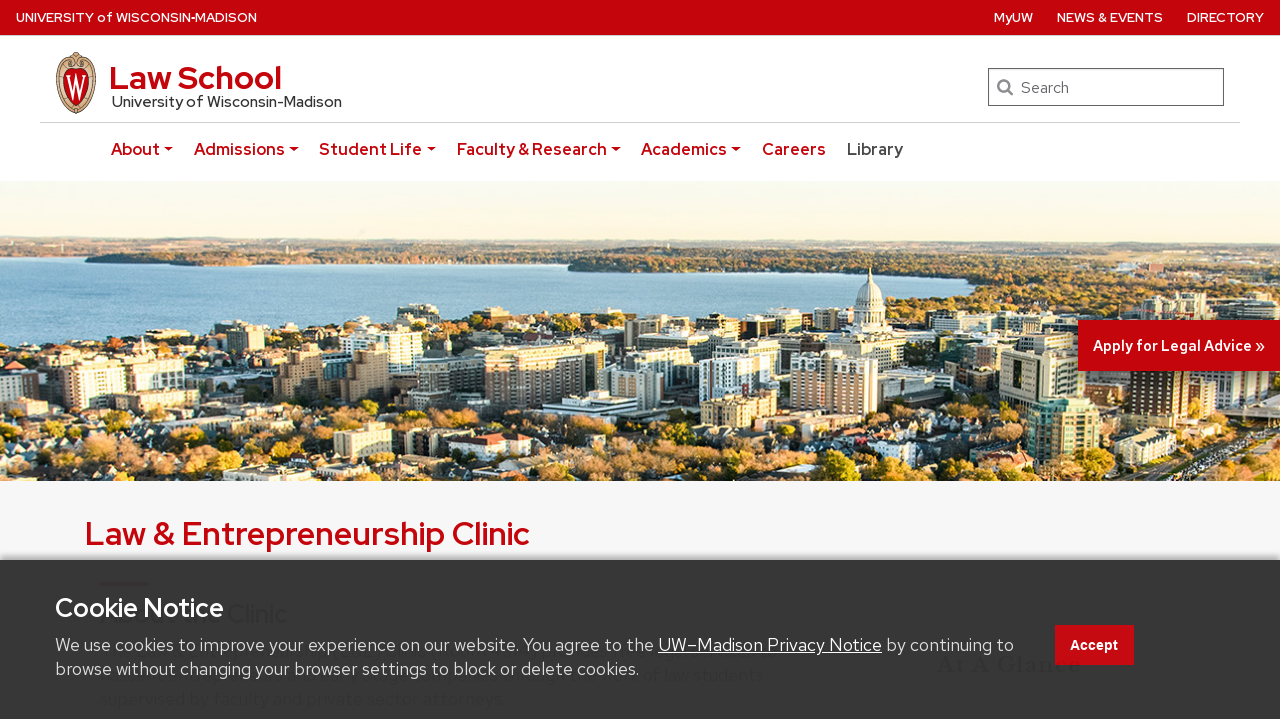

--- FILE ---
content_type: text/html; charset=UTF-8
request_url: https://law.wisc.edu/uwle/
body_size: 19073
content:
<!DOCTYPE html>
<html lang="en">

<head>
  <meta charset="utf-8">
  <meta name="viewport" content="width=device-width, initial-scale=1, shrink-to-fit=no">
  <meta name="author" content="University of Wisconsin Law School">

  <!-- OG Markup -->
  <meta property="og:image" content="/templates/media/20161017_law_27.jpg">
  <meta property="og:image:alt" content="UW Law School sign outside of the law school building">

  <!-- Preconnects -->
  <link rel="preconnect" href="https://cdn.jsdelivr.net" />
  <link rel="preconnect" href="https://ajax.googleapis.com" />
  <link rel="preconnect" href="https://fonts.gstatic.com" crossorigin />
  <link rel="preconnect" href="https://fonts.googleapis.com" />
  <link rel="preconnect" href="https://www.googletagmanager.com" />
  <link rel="preconnect" href="https://www.google-analytics.com" />
  <link rel="preconnect" href="https://www.trumba.com" />

  <!-- Twitter Meta Markup -->
  <meta name="twitter:card" content="summary_large_image">
  <meta name="twitter:creator" content="@WisconsinLaw">
  <meta name="twitter:site" content="@WisconsinLaw">

  <!-- Favicon -->
  <link rel="icon" href="/favicon.ico">

  
  <title>Law & Entrepreneurship Clinic |  University of Wisconsin Law School</title>

  <!-- Bootstrap core CSS -->
  <link
    rel="stylesheet"
    href="https://cdn.jsdelivr.net/npm/bootstrap@4.6.2/dist/css/bootstrap.min.css"
    integrity="sha384-xOolHFLEh07PJGoPkLv1IbcEPTNtaed2xpHsD9ESMhqIYd0nLMwNLD69Npy4HI+N"
    crossorigin="anonymous" />

  <!-- UW Fonts and Styles -->
  <link
    rel="stylesheet"
    id="uwmadison-fonts-css"
    href="/templates/styles/uw-rh.css"
    type="text/css"
    media="all" />
  <link
    rel="stylesheet"
    id="uwmadison-font-LB-css"
    href="/templates/styles/uw-libre-baskerville.css"
    type="text/css"
    media="all" />
  <link
    rel="stylesheet"
    id="uwmadison-style-css"
    href="/templates/styles/uw-main-redhat.css"
    type="text/css"
    media="all" />

  <!-- Icons -->
  <link href="https://fonts.googleapis.com/icon?family=Material+Icons" rel="stylesheet">

  <!-- JQuery -->
  <link 
    rel="stylesheet" 
    href="https://ajax.googleapis.com/ajax/libs/jqueryui/1.14.1/themes/smoothness/jquery-ui.css" />
  <script 
    src="https://ajax.googleapis.com/ajax/libs/jquery/3.7.1/jquery.min.js" 
    crossorigin="anonymous">
  </script>
  <script 
    src="https://ajax.googleapis.com/ajax/libs/jqueryui/1.14.1/jquery-ui.min.js">
  </script>

  <!-- Bootstrap core JavaScript -->
  <script
    async 
    src="https://cdnjs.cloudflare.com/ajax/libs/tether/1.4.0/js/tether.min.js"
    integrity="sha384-DztdAPBWPRXSA/3eYEEUWrWCy7G5KFbe8fFjk5JAIxUYHKkDx6Qin1DkWx51bBrb"
    crossorigin="anonymous">
  </script>
  <script
    async 
    src="https://cdn.jsdelivr.net/npm/popper.js@1.16.1/dist/umd/popper.min.js"
    integrity="sha384-9/reFTGAW83EW2RDu2S0VKaIzap3H66lZH81PoYlFhbGU+6BZp6G7niu735Sk7lN"
    crossorigin="anonymous">
  </script>
  <script
    async 
    src="https://cdn.jsdelivr.net/npm/bootstrap@4.6.2/dist/js/bootstrap.min.js"
    integrity="sha384-+sLIOodYLS7CIrQpBjl+C7nPvqq+FbNUBDunl/OZv93DB7Ln/533i8e/mZXLi/P+"
    crossorigin="anonymous">
  </script>
  
  <!-- LawCMS Helpers -->
  <script 
    src="/js/lawcms_helpers.js?v=1">
  </script>  
  
  <!-- Trumba Spuds -->
  <script 
    type="text/javascript" 
    src="https://www.trumba.com/scripts/spuds.js">
  </script>  

  <!-- Cookie Notice Script -->
  <script 
    defer 
    src="https://law.wisc.edu/templates/js/cookie-notice.js">
  </script>

  <!-- Custom styles for this template -->
  <link
    rel="stylesheet"
    href="/templates/styles/bootstrap-redhat.css" />
  <link
    media="print"
    rel="stylesheet"
    href="/templates/styles/print.css" />

      <!-- Google Analytics GA4 -->
    <!-- Google tag (gtag.js) -->
    <script async src="https://www.googletagmanager.com/gtag/js?id=G-7EMW9N15K9"></script>
    <script>
      window.dataLayer = window.dataLayer || [];

      function gtag() {
        dataLayer.push(arguments);
      }
      gtag('js', new Date());

      gtag('config', 'G-7EMW9N15K9');
    </script>
    <!-- End Google Analytics GA4 -->

    <!-- Google Tag Manager -->
    <script>
      (function(w, d, s, l, i) {
        w[l] = w[l] || [];
        w[l].push({
          'gtm.start': new Date().getTime(),
          event: 'gtm.js'
        });
        var f = d.getElementsByTagName(s)[0],
          j = d.createElement(s),
          dl = l != 'dataLayer' ? '&l=' + l : '';
        j.async = true;
        j.src =
          'https://www.googletagmanager.com/gtm.js?id=' + i + dl;
        f.parentNode.insertBefore(j, f);
      })(window, document, 'script', 'dataLayer', 'GTM-W88PVG7');
    </script>
    <!-- End Google Tag Manager -->
  </head>


<body>
      <!-- Google Tag Manager (noscript) -->
    <noscript>
      <iframe src="https://www.googletagmanager.com/ns.html?id=GTM-W88PVG7" height="0" width="0" style="display:none;visibility:hidden"></iframe>
    </noscript>
    <!-- End Google Tag Manager (noscript) -->
  
  <div class="svg-icons">
  <svg
    aria-hidden="true"
    style="display: inline; height: 0; position: absolute"
    xmlns="http://www.w3.org/2000/svg"
    xmlns:xlink="http://www.w3.org/1999/xlink"
  >
    <title id="title">Site icons</title>
    <defs>
	<symbol viewBox="0 0 326 216" version="1.1" role="img" focusable="false" id="svg-crest-footer" aria-label="UW Crest">
		<title>University logo that links to main university website</title>
		<g>
		  <path d="M21.3,195.1c-5.7-4.1-6.2-3.7-8.3-10.1l-7.3-23c-1.1-3.4-2.1-7.5-5.2-9.6v-0.2h9.1c-0.2,1.4,0.4,3.3,0.7,4.5l9.3,28.9 l7.3-23.7c1.2-3.8,2.4-7.8-1-9.6v-0.2h8.8c-0.4,1.6,0.1,3.5,0.9,6.3l8.7,27l7-22.8c1.1-3.5,3.2-8.6-1.7-10.3v-0.2h9.6l-13.1,42.8 c-5.7-3.9-6.2-3.6-8.2-10L31,163.7L21.3,195.1z"></path>
		  <path d="M64.5,161.1c0-2.9,0.4-7.4-2.7-8.6v-0.2h11.8v0.2c-3.1,1.2-2.7,5.8-2.7,8.6v23.5c0,2.8-0.4,7.3,2.7,8.5v0.2H61.7v-0.2 c3.1-1.1,2.7-5.7,2.7-8.5V161.1z"></path>
		  <path d="M102.2,159.7c-2.4-2.5-6.3-3.9-9.8-3.9c-3.5,0-8,1.4-8,5.7c0,8.5,21.4,8.4,21.4,19.9c0,6.7-7,12.9-16.7,12.9 c-3.8,0-7.6-0.6-11.1-1.9l-1.8-7.8c3.7,3.2,8.8,5.2,13.6,5.2c3.5,0,8.9-2.1,8.9-6.5c0-9.7-21.4-8-21.4-21.2c0-7.8,8-10.8,15.6-10.8 c3.1,0,6.3,0.4,9.3,1.4V159.7z"></path>
		  <path d="M141.5,160c-3.4-2.2-7.4-3.5-11.5-3.5c-8.6,0-14.6,6.3-14.6,15.3c0,9.2,6.2,17.3,15.8,17.3c4.7,0,9.3-1.7,13.3-3.9h0.2 l-3.2,7.2c-2.9,1.4-6.2,1.9-9.4,1.9c-14.7,0-23.8-8.2-23.8-21.5c0-12.9,9.1-21.4,21.8-21.4c3.8,0,7.7,0.7,11.3,1.6V160z"></path>
		  <path d="M189.9,172.3c0,12.7-10.5,21.9-22.9,21.9c-12.3,0-22.7-8.8-22.7-21.6c0-11.8,10.3-21.7,23.3-21.4 C180.7,151.2,189.9,161.1,189.9,172.3z M151.3,172.1c0,8.7,6.2,17.7,15.9,17.7c9.5,0,15.5-6.9,15.5-16.2c0-9.1-5.8-17.9-15.6-17.9 C157.5,155.7,151.3,162.7,151.3,172.1z"></path>
		  <path d="M199.3,185.2c0,3.5-0.1,6,3.2,7.9v0.2h-11v-0.2c3.3-1.9,3.3-4.4,3.3-7.9v-24.8c0-3.5,0-6-3.2-7.8v-0.2h9.1v0.1 c0.2,0.7,0.5,1.1,0.9,1.6l0.9,1.2l22.8,28.8v-23.6c0-3.5,0.1-6-3.2-7.8v-0.2h11v0.2c-3.2,1.9-3.2,4.4-3.2,7.8v34.9 c-4.4-1.5-6.4-3.5-9.1-7.1l-21.4-27.1V185.2z"></path>
		  <path d="M261.2,159.7c-2.4-2.5-6.3-3.9-9.8-3.9c-3.5,0-8,1.4-8,5.7c0,8.5,21.4,8.4,21.4,19.9c0,6.7-7,12.9-16.7,12.9 c-3.8,0-7.6-0.6-11.1-1.9l-1.8-7.8c3.7,3.2,8.8,5.2,13.6,5.2c3.5,0,8.9-2.1,8.9-6.5c0-9.7-21.4-8-21.4-21.2c0-7.8,8-10.8,15.6-10.8 c3.1,0,6.3,0.4,9.3,1.4V159.7z"></path>
		  <path d="M270.7,161.1c0-2.9,0.4-7.4-2.7-8.6v-0.2h11.8v0.2c-3.1,1.2-2.7,5.8-2.7,8.6v23.5c0,2.8-0.4,7.3,2.7,8.5v0.2H268v-0.2 c3.1-1.1,2.7-5.7,2.7-8.5V161.1z"></path>
		  <path d="M291.8,185.2c0,3.5-0.1,6,3.2,7.9v0.2h-11v-0.2c3.3-1.9,3.3-4.4,3.3-7.9v-24.8c0-3.5,0-6-3.2-7.8v-0.2h9.1v0.1 c0.2,0.7,0.5,1.1,0.9,1.6l0.9,1.2l22.8,28.8v-23.6c0-3.5,0.1-6-3.2-7.8v-0.2h11v0.2c-3.2,1.9-3.2,4.4-3.2,7.8v34.9 c-4.4-1.5-6.4-3.5-9.1-7.1l-21.4-27.1V185.2z"></path>
		</g>
		<g>
		  <path d="M11.7,203.2v7c0,2.7,1.5,3.5,3,3.5c1.7,0,3-0.8,3-3.5v-7h1.5v6.9c0,3.8-2.1,4.8-4.5,4.8c-2.4,0-4.5-1.2-4.5-4.7v-7H11.7z"></path>
		  <path d="M22.3,214.8v-11.6h2c1.7,2.7,5.3,8.5,5.9,9.7h0c-0.1-1.5-0.1-3.3-0.1-5.2v-4.5h1.4v11.6h-1.9c-1.5-2.5-5.3-8.7-6-10h0 c0.1,1.3,0.1,3.3,0.1,5.4v4.6H22.3z"></path>
		  <path d="M36.6,203.2v11.6h-1.5v-11.6H36.6z"></path>
		  <path d="M42.9,214.8l-4.2-11.6h1.6l2,5.8c0.6,1.7,1.2,3.4,1.4,4.5h0c0.2-0.9,0.9-2.7,1.5-4.4l2.1-5.8H49l-4.4,11.6H42.9z"></path>
		  <path d="M58.4,209.3h-5.7v4.1H59l-0.2,1.3h-7.6v-11.6h7.5v1.3h-6v3.5h5.7V209.3z"></path>
		  <path d="M63,209.7v5.1h-1.5v-11.6H66c2.4,0,3.6,1.3,3.6,3.1c0,1.5-0.9,2.4-2,2.7c0.9,0.2,1.8,1,1.8,3v0.5c0,0.8,0,1.8,0.2,2.3h-1.5 c-0.2-0.5-0.2-1.4-0.2-2.5V212c0-1.6-0.5-2.4-2.5-2.4H63z M63,208.4h2.5c1.8,0,2.5-0.7,2.5-2c0-1.2-0.8-1.9-2.4-1.9H63V208.4z"></path>
		  <path d="M73.3,211.5c0.3,1.4,1.3,2.1,2.9,2.1c1.8,0,2.5-0.8,2.5-1.9c0-1.2-0.6-1.8-2.9-2.4c-2.7-0.7-3.7-1.6-3.7-3.2 c0-1.7,1.3-3.1,3.8-3.1c2.8,0,3.9,1.6,4.1,3.1h-1.6c-0.2-1-0.8-1.9-2.5-1.9c-1.4,0-2.2,0.6-2.2,1.7c0,1.1,0.6,1.5,2.7,2 c3.3,0.8,3.9,2.1,3.9,3.6c0,1.9-1.4,3.3-4.2,3.3c-2.9,0-4.2-1.6-4.4-3.4H73.3z"></path>
		  <path d="M84.5,203.2v11.6H83v-11.6H84.5z"></path>
		  <path d="M90.4,204.5h-3.7v-1.3h9v1.3h-3.7v10.3h-1.5V204.5z"></path>
		  <path d="M101.2,214.8v-4.2c0-0.1,0-0.2-0.1-0.3l-4.1-7h1.8c1,1.9,2.7,4.9,3.3,5.9c0.5-1,2.2-4,3.3-5.9h1.6l-4.2,7 c0,0.1-0.1,0.1-0.1,0.3v4.2H101.2z"></path>
		  <path d="M123.5,208.9c0,3.2-1.8,6-5.4,6c-3.4,0-5.3-2.6-5.3-5.9c0-3.3,1.9-5.9,5.4-5.9C121.5,203,123.5,205.5,123.5,208.9z M114.4,208.9c0,2.5,1.3,4.7,3.8,4.7c2.7,0,3.8-2.2,3.8-4.7c0-2.5-1.2-4.6-3.8-4.6C115.5,204.3,114.4,206.5,114.4,208.9z"></path>
		  <path d="M126.3,203.2h7.4v1.3h-5.9v3.8h5.5v1.3h-5.5v5.2h-1.5V203.2z"></path>
		  <path d="M142.5,214.8l-3.1-11.6h1.6c0.9,3.8,2.1,8.6,2.4,9.9h0c0.3-1.5,1.9-6.9,2.6-9.9h1.5c0.7,2.6,2.3,8.5,2.5,9.8h0 c0.4-2,2-7.5,2.6-9.8h1.5l-3.4,11.6h-1.6c-0.7-2.7-2.2-8.2-2.5-9.6h0c-0.3,1.7-1.8,6.9-2.6,9.6H142.5z"></path>
		  <path d="M158,203.2v11.6h-1.5v-11.6H158z"></path>
		  <path d="M162.2,211.5c0.3,1.4,1.3,2.1,2.9,2.1c1.8,0,2.5-0.8,2.5-1.9c0-1.2-0.6-1.8-2.9-2.4c-2.7-0.7-3.7-1.6-3.7-3.2 c0-1.7,1.3-3.1,3.8-3.1c2.8,0,3.9,1.6,4.1,3.1h-1.6c-0.2-1-0.8-1.9-2.5-1.9c-1.4,0-2.2,0.6-2.2,1.7c0,1.1,0.6,1.5,2.7,2 c3.3,0.8,3.9,2.1,3.9,3.6c0,1.9-1.4,3.3-4.2,3.3c-2.9,0-4.2-1.6-4.4-3.4H162.2z"></path>
		  <path d="M181.1,211.5c-0.5,2-2,3.4-4.6,3.4c-3.5,0-5.2-2.6-5.2-5.9c0-3.1,1.7-6,5.3-6c2.7,0,4.2,1.6,4.6,3.5h-1.5 c-0.4-1.3-1.2-2.2-3.1-2.2c-2.6,0-3.6,2.3-3.6,4.7c0,2.3,1,4.7,3.7,4.7c1.8,0,2.6-1,3-2.1H181.1z"></path>
		  <path d="M193.9,208.9c0,3.2-1.8,6-5.4,6c-3.4,0-5.3-2.6-5.3-5.9c0-3.3,1.9-5.9,5.4-5.9C191.8,203,193.9,205.5,193.9,208.9z M184.7,208.9c0,2.5,1.3,4.7,3.8,4.7c2.7,0,3.8-2.2,3.8-4.7c0-2.5-1.2-4.6-3.8-4.6C185.9,204.3,184.7,206.5,184.7,208.9z"></path>
		  <path d="M196.6,214.8v-11.6h2c1.7,2.7,5.3,8.5,5.9,9.7h0c-0.1-1.5-0.1-3.3-0.1-5.2v-4.5h1.4v11.6H204c-1.5-2.5-5.3-8.7-6-10h0 c0.1,1.3,0.1,3.3,0.1,5.4v4.6H196.6z"></path>
		  <path d="M210.1,211.5c0.3,1.4,1.3,2.1,2.9,2.1c1.8,0,2.5-0.8,2.5-1.9c0-1.2-0.6-1.8-2.9-2.4c-2.7-0.7-3.7-1.6-3.7-3.2 c0-1.7,1.3-3.1,3.8-3.1c2.8,0,3.9,1.6,4.1,3.1h-1.6c-0.2-1-0.8-1.9-2.5-1.9c-1.4,0-2.2,0.6-2.2,1.7c0,1.1,0.6,1.5,2.7,2 c3.3,0.8,3.9,2.1,3.9,3.6c0,1.9-1.4,3.3-4.2,3.3c-2.9,0-4.2-1.6-4.4-3.4H210.1z"></path>
		  <path d="M221.3,203.2v11.6h-1.5v-11.6H221.3z"></path>
		  <path d="M224.8,214.8v-11.6h2c1.7,2.7,5.3,8.5,5.9,9.7h0c-0.1-1.5-0.1-3.3-0.1-5.2v-4.5h1.4v11.6h-1.9c-1.5-2.5-5.3-8.7-6-10h0 c0.1,1.3,0.1,3.3,0.1,5.4v4.6H224.8z"></path>
		  <path d="M243.4,209.8v1.3h-6.6v-1.3H243.4z"></path>
		  <path d="M256.1,209.8c0-2.2,0-4.3,0.1-5.6h-0.1c-0.5,1.9-2.4,6.8-3.7,10.5H251c-1-3-2.9-8.5-3.5-10.5h0c0.1,1.3,0.1,3.9,0.1,5.9 v4.6h-1.4v-11.6h2.3c1.3,3.6,2.9,8.2,3.3,9.7h0c0.3-1.1,2.2-6.2,3.5-9.7h2.2v11.6h-1.5V209.8z"></path>
		  <path d="M262.6,211.3l-1.2,3.5h-1.5l4.1-11.6h1.9l4.3,11.6h-1.6l-1.3-3.5H262.6z M266.8,210c-1.1-3-1.7-4.7-2-5.5h0 c-0.3,1-1,2.9-1.8,5.5H266.8z"></path>
		  <path d="M272.3,203.2h4.1c3.3,0,5.5,2.2,5.5,5.7c0,3.4-2.1,5.9-5.5,5.9h-4.1V203.2z M273.8,213.5h2.4c2.7,0,4-2,4-4.6 c0-2.3-1.2-4.4-4-4.4h-2.4V213.5z"></path>
		  <path d="M286.2,203.2v11.6h-1.5v-11.6H286.2z"></path>
		  <path d="M290.3,211.5c0.3,1.4,1.3,2.1,2.9,2.1c1.8,0,2.5-0.8,2.5-1.9c0-1.2-0.6-1.8-2.9-2.4c-2.7-0.7-3.7-1.6-3.7-3.2 c0-1.7,1.3-3.1,3.8-3.1c2.8,0,3.9,1.6,4.1,3.1h-1.6c-0.2-1-0.8-1.9-2.5-1.9c-1.4,0-2.2,0.6-2.2,1.7c0,1.1,0.6,1.5,2.7,2 c3.3,0.8,3.9,2.1,3.9,3.6c0,1.9-1.4,3.3-4.2,3.3c-2.9,0-4.2-1.6-4.4-3.4H290.3z"></path>
		  <path d="M310.1,208.9c0,3.2-1.8,6-5.4,6c-3.4,0-5.3-2.6-5.3-5.9c0-3.3,1.9-5.9,5.4-5.9C308.1,203,310.1,205.5,310.1,208.9z M301,208.9c0,2.5,1.3,4.7,3.8,4.7c2.7,0,3.8-2.2,3.8-4.7c0-2.5-1.2-4.6-3.8-4.6C302.2,204.3,301,206.5,301,208.9z"></path>
		  <path d="M312.9,214.8v-11.6h2c1.7,2.7,5.3,8.5,5.9,9.7h0c-0.1-1.5-0.1-3.3-0.1-5.2v-4.5h1.4v11.6h-1.9c-1.5-2.5-5.3-8.7-6-10h0 c0.1,1.3,0.1,3.3,0.1,5.4v4.6H312.9z"></path>
		</g>
		<path d="M211.4,52c-0.3-3-0.8-6-1.4-8.9c-0.6-2.7-1.3-5.4-2.3-8c-1-2.8-2.2-5.5-3.6-8c-1.4-2.4-3-4.6-4.8-6.7 c-4.9-5.4-11.1-8.4-17.8-8.5l-0.1,0c-1.1-2.4-4.1-4.4-6.8-4.7c0,0-1.4-6-7.8-6.1c-6.4,0-7.8,6.1-7.8,6.1c-2.6,0.4-5.7,2.3-6.8,4.7 l-0.1,0c-6.8,0.1-12.9,3.1-17.8,8.5c-1.9,2-3.4,4.3-4.8,6.7c-1.4,2.5-2.6,5.3-3.6,8c-0.9,2.6-1.7,5.3-2.3,8 c-0.6,2.9-1.1,5.9-1.4,8.9c-3.7,36.8,12.8,82,42.5,88.9c0.5,0.7,1.5,2.1,2.1,2.1c0.6,0,1.6-1.4,2.1-2.1 C198.6,134,215.1,88.8,211.4,52z M166.8,2.5c5.2,0,6.4,4.4,6.4,4.5c-2.6,0.2-5,1.7-6.3,4c0,0-0.1,0.2-0.1,0.2 c-0.1,0-0.1-0.1-0.1-0.2c-1.3-2.3-3.7-3.8-6.3-4C160.4,6.9,161.5,2.5,166.8,2.5z M163.7,9.5c1.3,0.8,2.2,2,2.6,3.4 c0.1,0.4,0.3,0.7,0.4,0.7s0.3-0.3,0.4-0.7c0.4-1.4,1.3-2.7,2.6-3.4c3.8-2.3,8.1-0.8,9.8,2.6c-0.9,0.1-1.7,0.4-2.7,0.7 c-1.5,0.5-2.8,1.2-3.9,2.1c-2.4,2.2-4.5,5.6-4.9,9.9c-1.1,11.9,12.6,10,13.2,10c1.8,0,3.1-2.8,3.1-6.5c0-3.7-1.4-6.5-3.1-6.5 c-1.1,0-2.9,0.8-3.1,4.1c-0.1,2.3,1,5.4,2.5,5.6c0.8,0.1,1.5-1.2,1.7-2.6c0.2-1.2,0.1-3-1-3.3c-0.3-0.1-0.7,0.1-0.8,0.5 c-0.1,0.3,0.7,0.8,0.6,2.2c0,2-2.1,1-1.8-2.2c0.2-2.9,1.7-2.7,1.8-2.7c0.8,0,2.1,1.7,2.1,4.9c0,2.8-1.4,5.9-4,4.3 c-2.2-1.6-3.1-5.3-2.5-8.2c0.3-1.3,1.4-4.9,5.1-4.9c5.3,0,10.2,2.8,14.2,8c-0.4,1.4-3.2,6.7-11.8,11.7c-0.2,0.1-0.5,0.3-0.5,0.2 c-2.6-1.1-5.1-1.8-8-1.6c-2.6,0.1-5.1,0.6-7.5,1.2c-0.5,0.1-1,0.2-1.5,0.2c-0.5,0-1-0.1-1.5-0.2c-2.5-0.6-5-1.1-7.5-1.2 c-2.9-0.2-5.4,0.5-8,1.6c0,0-0.3-0.2-0.5-0.2c-8.7-5.1-11.4-10.3-11.8-11.7c3.9-5.2,8.9-8,14.2-8c3.7,0,4.8,3.6,5.1,4.9 c0.6,2.9-0.3,6.6-2.5,8.2c-2.6,1.6-4-1.5-4-4.3c0-3.2,1.2-4.9,2.1-4.9c0.1,0,1.5-0.2,1.8,2.7c0.3,3.2-1.8,4.2-1.8,2.2 c0-1.4,0.7-1.9,0.6-2.2c-0.1-0.3-0.4-0.5-0.8-0.5c-1.1,0.3-1.2,2.1-1,3.3c0.2,1.4,0.9,2.7,1.7,2.6c1.5-0.2,2.6-3.3,2.5-5.6 c-0.2-3.3-2-4.1-3.1-4.1c-1.7,0-3.1,2.8-3.1,6.5c0,3.7,1.3,6.5,3.1,6.5c0.7,0.1,14.3,1.9,13.2-10c-0.4-4.3-2.5-7.7-4.9-9.9 c-1.1-1-2.3-1.6-3.9-2.1c-1.1-0.3-1.8-0.5-2.7-0.7C155.6,8.7,159.9,7.1,163.7,9.5z M138.1,58.5c-4.4-0.4-7.8-1.9-9.4-2.7 c0.7-11.9,3.7-21.2,8.1-27.4c0.8,2,4.2,7.1,12,11.7C142.1,44,139.1,52.3,138.1,58.5z M149.6,41.4c2-1.2,4.5-1.8,7.1-2 c4.5-0.3,7.8,1.4,10,1.5h0.1c2.2-0.1,5.5-1.8,10-1.5c2.6,0.2,5.2,0.7,7.1,2c9.1,5.8,10.4,19.1,10.5,23.5c0.6,15.5-4.2,27.5-5.8,30.9 c-6.3,13.8-13.9,23.6-21.4,26.9l-0.6,0.3l-0.6-0.3c-7.5-3.3-15.1-13.1-21.4-26.9c-1.5-3.3-6.4-15.4-5.8-30.9 C139.2,60.6,140.5,47.2,149.6,41.4z M137.9,59.3c-0.3,2.3-0.5,4.2-0.5,5.4c-0.2,4.3,0,8.6,0.6,12.9c0.6,4,1.5,8,2.7,11.9 c1.7,5.3,4,10.3,6.7,15.2c-2.8,2.5-7,3.5-8.4,3.8c-7.5-15-11.4-34.3-10.5-51.7C130.4,57.6,133.7,59,137.9,59.3z M147.9,105.4 c5,8.6,10,13.8,13.7,16.5c-1.4,3.5-4.6,6.2-5.8,7.1c-6.5-4.4-12-11.3-16.4-19.7C141.2,108.9,145.1,107.9,147.9,105.4z M162.4,122.4 c2,1.5,4.1,2.3,4.3,2.4c0.3-0.1,2.3-0.9,4.3-2.4c1.4,3.4,4.4,6,5.7,7.1c-1.9,1.2-3.8,2.2-5.8,2.9c0-0.1,0-0.1,0-0.2 c-0.4-2.1-3.2-2.6-4.2-2.6c-1,0-3.8,0.4-4.2,2.6c0,0.1,0,0.1,0,0.2c-2-0.7-4-1.7-5.8-2.9C158,128.4,161,125.8,162.4,122.4z M171.9,121.9c3.8-2.7,8.7-7.9,13.7-16.5c2.8,2.5,6.7,3.5,8.4,3.8c-4.3,8.4-9.9,15.3-16.4,19.7C176.5,128.1,173.2,125.4,171.9,121.9 z M186,104.6c2.7-4.8,5-9.9,6.7-15.2c1.2-3.9,2.1-7.9,2.7-11.9c0.6-4.3,0.8-8.6,0.6-12.9c0-1.2-0.2-3.1-0.5-5.4 c4.3-0.4,7.6-1.7,9.3-2.6c0.9,17.4-3,36.8-10.5,51.7C193,108.2,188.8,107.2,186,104.6z M195.4,58.5c-1-6.2-4.1-14.3-10.7-18.5 c7.8-4.6,11.2-9.7,12-11.7c4.4,6.2,7.4,15.5,8.1,27.4C203.3,56.6,199.9,58.1,195.4,58.5z M161.9,138.3c-3.4-1.1-6.6-2.7-9.5-4.8 c-1.9-1.3-3.6-2.7-5.3-4.3c-1.3-1.3-2.6-2.6-3.8-4c-0.8-1-1.6-1.9-2.4-2.9c-3.6-4.8-6.7-10.2-9.1-15.7c-2.3-5.4-4.2-10.9-5.6-16.6 c-1.4-5.8-2.4-11.7-2.9-17.6c-0.5-5.8-0.6-11.8-0.1-17.6c0.3-3.1,0.6-6.3,1.2-9.4c0.6-3.1,1.3-6.1,2.3-9.1c0.9-2.7,2-5.4,3.4-7.9 c1.4-2.6,3.1-5.1,5.1-7.2c1.9-2,4-3.7,6.4-5c1-0.5,2.1-1,3.1-1.4c0.5-0.2,1.1-0.4,1.7-0.5c0.5-0.1,1.1-0.4,1.7-0.4 c1.4-0.3,2.8-0.4,4.2-0.4c1.1,0,3.9,0.2,6.3,1.7c2.7,1.9,5,5,5.4,9.8c0.6,7.3-6.8,8.5-8.3,8.5c-0.2,0-0.3-0.2,0.4-1 c1.7-2.2,2.3-5.6,1.7-8.3c-0.7-3.4-3.1-6-6.5-6c-5.2,0-9.8,2.6-13.2,6.3c-3.3,3.6-5.6,8.2-7.3,12.8c-2.1,5.9-3.2,12.2-3.6,18.5 c-0.4,5.8-0.2,11.6,0.4,17.3c0.6,5.8,1.7,11.6,3.2,17.2c1.5,5.5,3.4,10.9,5.7,16c2.4,5.2,5.3,10.2,8.9,14.7 c3.6,4.5,8.1,8.5,13.2,11.2c1.2,0.6,2.4,1.1,3.6,1.6c-0.1,1.9,0.4,3.6,1.1,5C162.6,138.6,162.6,138.5,161.9,138.3z M167.3,140.8 c0,0-0.3,0.3-0.5,0.3c-0.3,0-0.5-0.3-0.5-0.3c-1.3-1.6-3.2-4.7-2.5-8.4c0.2-1,2-1.5,3-1.5c1,0,2.8,0.5,3,1.5 C170.4,136.1,168.5,139.2,167.3,140.8z M210.2,72.4c-0.5,5.9-1.5,11.8-2.9,17.6c-1.4,5.7-3.2,11.2-5.6,16.6 c-2.4,5.5-5.4,10.9-9.1,15.7c-0.8,1-1.5,2-2.4,2.9c-1.2,1.4-2.5,2.7-3.8,4c-1.6,1.5-3.4,3-5.3,4.3c-2.9,2-6.2,3.7-9.5,4.8 c-0.7,0.2-0.7,0.3-1.5,0.4c0.7-1.4,1.2-3.1,1.1-5c1.2-0.4,2.4-1,3.6-1.6c5.2-2.6,9.6-6.7,13.2-11.2c3.6-4.5,6.5-9.5,8.9-14.7 c2.4-5.2,4.3-10.5,5.7-16c1.5-5.6,2.6-11.4,3.2-17.2c0.6-5.7,0.8-11.5,0.4-17.3c-0.4-6.3-1.5-12.6-3.6-18.5 c-1.6-4.6-3.9-9.2-7.3-12.8c-3.4-3.7-8-6.3-13.2-6.3c-3.4,0-5.8,2.6-6.5,6c-0.6,2.7,0,6.1,1.7,8.3c0.7,0.8,0.6,1,0.4,1 c-1.5,0-9-1.1-8.3-8.5c0.4-4.8,2.8-7.9,5.4-9.8c2.4-1.5,5.2-1.7,6.3-1.7c1.4,0,2.8,0.1,4.2,0.4c0.5,0,1.2,0.2,1.7,0.4 c0.6,0.2,1.1,0.3,1.7,0.5c1.1,0.4,2.1,0.9,3.1,1.4c2.4,1.3,4.6,3.1,6.4,5c2,2.1,3.7,4.6,5.1,7.2c1.4,2.5,2.5,5.2,3.4,7.9 c1,3,1.8,6,2.3,9.1c0.6,3.1,0.9,6.2,1.2,9.4C210.8,60.6,210.7,66.5,210.2,72.4z"></path>
		<path d="M180.3,54.4v3l0.6-0.1c0,0,0.1,0,0.3,0c0.3,0,0.9,0.1,1.3,0.5c0.4,0.4,0.5,1,0.3,1.8c0,0-6.1,26.3-7.2,31.3 C174.3,84.6,167,50,167,50l0-0.1h-1.4l0,0.2c0,0-5.2,33.7-6.3,40.4c-1.4-5.8-7.2-30.8-7.2-30.8c0-0.2,0-0.3,0-0.5 c0-0.7,0.2-1.2,0.5-1.5c0.4-0.4,1.1-0.4,1.2-0.4l0.6,0.1l0-2.9h-10.1v2.9l0.4,0.1c0.2,0,1.4,0.3,1.5,1.4c0,0,11.9,51,12.4,53.1 l0,0.1h1.8l0-0.2c0.1-0.4,4.9-32,5.8-37.9c1.1,5.9,7.3,37.5,7.4,37.9l0,0.1h1.6L187,58.7c0.3-1.1,1.2-1.2,1.6-1.2c0.1,0,0.1,0,0.1,0 l0.6,0v-3.1H180.3z"></path>
	</symbol>
      <symbol
        role="img"
        id="uw-symbol-facebook"
        class="uw-social-symbols"
        viewBox="0 0 602 1024"
        aria-label="Facebook"
      >
        <title id="svg-facebook">facebook</title>
        <path
          class="path1"
          d="M548 6.857v150.857h-89.714q-49.143 0-66.286 20.571t-17.143 61.714v108h167.429l-22.286 169.143h-145.143v433.714h-174.857v-433.714h-145.714v-169.143h145.714v-124.571q0-106.286 59.429-164.857t158.286-58.571q84 0 130.286 6.857z"
        ></path>
      </symbol>
      <symbol
        role="img"
        id="uw-symbol-twitter"
        class="uw-social-symbols"
        viewBox="0 0 951 1024"
        aria-label="Twitter"
      >
        <title id="svg-twitter">twitter</title>
        <path
          class="path1"
          d="M925.714 233.143q-38.286 56-92.571 95.429 0.571 8 0.571 24 0 74.286-21.714 148.286t-66 142-105.429 120.286-147.429 83.429-184.571 31.143q-154.857 0-283.429-82.857 20 2.286 44.571 2.286 128.571 0 229.143-78.857-60-1.143-107.429-36.857t-65.143-91.143q18.857 2.857 34.857 2.857 24.571 0 48.571-6.286-64-13.143-106-63.714t-42-117.429v-2.286q38.857 21.714 83.429 23.429-37.714-25.143-60-65.714t-22.286-88q0-50.286 25.143-93.143 69.143 85.143 168.286 136.286t212.286 56.857q-4.571-21.714-4.571-42.286 0-76.571 54-130.571t130.571-54q80 0 134.857 58.286 62.286-12 117.143-44.571-21.143 65.714-81.143 101.714 53.143-5.714 106.286-28.571z"
        ></path>
      </symbol>
      
      <!-- Start Symbol for X -->
      <symbol 
      	role="img" 
      	id="uw-symbol-x" 
      	class="uw-social-symbols" 
      	viewbox="0 0 1250 1250" 
      	aria-label="X"
      >
	<title id="svg-x">x</title>
	<path 
	class="path1" 
	d="M714.163 519.284L1160.89 0H1055.03L667.137 450.887L357.328 0H0L468.492 681.821L0 1226.37H105.866L515.491 750.218L842.672 1226.37H1200L714.137 519.284H714.163ZM569.165 687.828L521.697 619.934L144.011 79.6944H306.615L611.412 515.685L658.88 583.579L1055.08 1150.3H892.476L569.165 687.854V687.828Z" 
	fill="black"
	/>
      </symbol>
      <!-- End Symbol for X -->

      <symbol
        role="img"
        id="uw-symbol-youtube"
        class="uw-social-symbols"
        viewBox="0 0 878 1024"
        aria-label="YouTube"
      >
        <title id="svg-youtube">youtube</title>
        <path
          class="path1"
          d="M554.857 710.857v120.571q0 38.286-22.286 38.286-13.143 0-25.714-12.571v-172q12.571-12.571 25.714-12.571 22.286 0 22.286 38.286zM748 711.429v26.286h-51.429v-26.286q0-38.857 25.714-38.857t25.714 38.857zM196 586.857h61.143v-53.714h-178.286v53.714h60v325.143h57.143v-325.143zM360.571 912h50.857v-282.286h-50.857v216q-17.143 24-32.571 24-10.286 0-12-12-0.571-1.714-0.571-20v-208h-50.857v223.429q0 28 4.571 41.714 6.857 21.143 33.143 21.143 27.429 0 58.286-34.857v30.857zM605.714 827.429v-112.571q0-41.714-5.143-56.571-9.714-32-40.571-32-28.571 0-53.143 30.857v-124h-50.857v378.857h50.857v-27.429q25.714 31.429 53.143 31.429 30.857 0 40.571-31.429 5.143-15.429 5.143-57.143zM798.857 821.714v-7.429h-52q0 29.143-1.143 34.857-4 20.571-22.857 20.571-26.286 0-26.286-39.429v-49.714h102.286v-58.857q0-45.143-15.429-66.286-22.286-29.143-60.571-29.143-38.857 0-61.143 29.143-16 21.143-16 66.286v98.857q0 45.143 16.571 66.286 22.286 29.143 61.714 29.143 41.143 0 61.714-30.286 10.286-15.429 12-30.857 1.143-5.143 1.143-33.143zM451.429 300v-120q0-39.429-24.571-39.429t-24.571 39.429v120q0 40 24.571 40t24.571-40zM862.286 729.143q0 133.714-14.857 200-8 33.714-33.143 56.571t-58.286 26.286q-105.143 12-317.143 12t-317.143-12q-33.143-3.429-58.571-26.286t-32.857-56.571q-14.857-64-14.857-200 0-133.714 14.857-200 8-33.714 33.143-56.571t58.857-26.857q104.571-11.429 316.571-11.429t317.143 11.429q33.143 4 58.571 26.857t32.857 56.571q14.857 64 14.857 200zM292 0h58.286l-69.143 228v154.857h-57.143v-154.857q-8-42.286-34.857-121.143-21.143-58.857-37.143-106.857h60.571l40.571 150.286zM503.429 190.286v100q0 46.286-16 67.429-21.143 29.143-60.571 29.143-38.286 0-60-29.143-16-21.714-16-67.429v-100q0-45.714 16-66.857 21.714-29.143 60-29.143 39.429 0 60.571 29.143 16 21.143 16 66.857zM694.857 97.714v285.143h-52v-31.429q-30.286 35.429-58.857 35.429-26.286 0-33.714-21.143-4.571-13.714-4.571-42.857v-225.143h52v209.714q0 18.857 0.571 20 1.714 12.571 12 12.571 15.429 0 32.571-24.571v-217.714h52z"
        ></path>
      </symbol>
      <symbol
        role="img"
        id="uw-symbol-linkedin"
        class="uw-social-symbols"
        viewBox="0 0 448 512"
        aria-label="Linkedin"
      >
        <title class="svg-linkedin">linkedin</title>
        <path
          class="path1"
          d="M100.28 448H7.4V148.9h92.88zM53.79 108.1C24.09 108.1 0 83.5 0 53.8a53.79 53.79 0 0 1 107.58 0c0 29.7-24.1 54.3-53.79 54.3zM447.9 448h-92.68V302.4c0-34.7-.7-79.2-48.29-79.2-48.29 0-55.69 37.7-55.69 76.7V448h-92.78V148.9h89.08v40.8h1.3c12.4-23.5 42.69-48.3 87.88-48.3 94 0 111.28 61.9 111.28 142.3V448z"
        ></path>
      </symbol>
      <symbol
        role="img"
        id="uw-symbol-instagram"
        class="uw-social-symbols"
        viewBox="0 0 448 512"
        aria-label="Instagram"
      >
        <title id="svg-instagram">instagram</title>
        <path
          class="path1"
          d="M224.1 141c-63.6 0-114.9 51.3-114.9 114.9s51.3 114.9 114.9 114.9S339 319.5 339 255.9 287.7 141 224.1 141zm0 189.6c-41.1 0-74.7-33.5-74.7-74.7s33.5-74.7 74.7-74.7 74.7 33.5 74.7 74.7-33.6 74.7-74.7 74.7zm146.4-194.3c0 14.9-12 26.8-26.8 26.8-14.9 0-26.8-12-26.8-26.8s12-26.8 26.8-26.8 26.8 12 26.8 26.8zm76.1 27.2c-1.7-35.9-9.9-67.7-36.2-93.9-26.2-26.2-58-34.4-93.9-36.2-37-2.1-147.9-2.1-184.9 0-35.8 1.7-67.6 9.9-93.9 36.1s-34.4 58-36.2 93.9c-2.1 37-2.1 147.9 0 184.9 1.7 35.9 9.9 67.7 36.2 93.9s58 34.4 93.9 36.2c37 2.1 147.9 2.1 184.9 0 35.9-1.7 67.7-9.9 93.9-36.2 26.2-26.2 34.4-58 36.2-93.9 2.1-37 2.1-147.8 0-184.8zM398.8 388c-7.8 19.6-22.9 34.7-42.6 42.6-29.5 11.7-99.5 9-132.1 9s-102.7 2.6-132.1-9c-19.6-7.8-34.7-22.9-42.6-42.6-11.7-29.5-9-99.5-9-132.1s-2.6-102.7 9-132.1c7.8-19.6 22.9-34.7 42.6-42.6 29.5-11.7 99.5-9 132.1-9s102.7-2.6 132.1 9c19.6 7.8 34.7 22.9 42.6 42.6 11.7 29.5 9 99.5 9 132.1s2.7 102.7-9 132.1z"
        ></path>
      </symbol>
      <symbol
        id="uw-crest"
        data-name="Layer 1"
        viewBox="0 0 55.5 87.28"
        aria-hidden="true"
        aria-label="UW Crest"
        role="img"
      >
        <style>
          .cls-1 {
            fill: url(#Web_Shield_blend);
          }
          .cls-2 {
            fill: #282728;
          }
          .cls-3 {
            fill: #c5050c;
          }
          .cls-4 {
            fill: #fff;
          }
        </style>
        <radialGradient
          id="Web_Shield_blend"
          cx="0.89"
          cy="17.74"
          r="33.44"
          gradientTransform="translate(27.04 24.74) scale(1.09 1.09)"
          gradientUnits="userSpaceOnUse"
        >
          <stop offset="0.17" stop-color="#fff" />
          <stop offset="0.3" stop-color="#f6ede4" />
          <stop offset="0.69" stop-color="#debe9b" />
          <stop offset="0.87" stop-color="#d4ac7f" />
        </radialGradient>

        <title id="svg-uw-crest">UW Crest</title>
        <path
          class="cls-1"
          d="M28,87.36a3.78,3.78,0,0,1-1.05-1.16l-0.06-.09-0.11,0C8.65,81.86-1.45,54,.83,31.71a47.71,47.71,0,0,1,1.29-7.25,35.39,35.39,0,0,1,2.33-6.39,23.55,23.55,0,0,1,3.75-5.65A14.7,14.7,0,0,1,19,7.28,0.33,0.33,0,0,0,19.33,7,5.49,5.49,0,0,1,23.21,4.4l0.19,0,0-.19A4.69,4.69,0,0,1,28,.64a4.76,4.76,0,0,1,4.56,3.54l0,0.19,0.19,0A5.51,5.51,0,0,1,36.67,7a0.32,0.32,0,0,0,.37.26,14.7,14.7,0,0,1,10.77,5.13,24,24,0,0,1,4.24,6.71l0.23,0.55a42.56,42.56,0,0,1,2.89,12C57.45,54,47.35,81.86,29.23,86.08l-0.11,0-0.06.09A3.78,3.78,0,0,1,28,87.36Z"
          transform="translate(-0.25 -0.36)"
        />
        <path
          class="cls-2"
          d="M55.43,31.68a49.49,49.49,0,0,0-.86-5.5,39.81,39.81,0,0,0-1.39-4.93,31.29,31.29,0,0,0-2.23-4.93,22.63,22.63,0,0,0-3-4.1A14.94,14.94,0,0,0,37,7H36.94a5.77,5.77,0,0,0-4.16-2.91,4.93,4.93,0,0,0-9.56,0A5.77,5.77,0,0,0,19.06,7H19A14.94,14.94,0,0,0,8,12.23a22.63,22.63,0,0,0-3,4.1,31.29,31.29,0,0,0-2.23,4.93,39.81,39.81,0,0,0-1.39,4.93,49.49,49.49,0,0,0-.86,5.5C-1.73,54.3,8.44,82.1,26.73,86.36A3.17,3.17,0,0,0,28,87.64a3.17,3.17,0,0,0,1.27-1.28C47.56,82.1,57.73,54.3,55.43,31.68ZM28,1.23A3.9,3.9,0,0,1,31.93,4a4.86,4.86,0,0,0-3.86,2.47,0.17,0.17,0,0,1-.07.09,0.15,0.15,0,0,1-.07-0.09A4.86,4.86,0,0,0,24.07,4,3.9,3.9,0,0,1,28,1.23ZM26.14,5.52a3.51,3.51,0,0,1,1.59,2.11A0.46,0.46,0,0,0,28,8a0.46,0.46,0,0,0,.27-0.42,3.51,3.51,0,0,1,1.59-2.11,4.19,4.19,0,0,1,6,1.58,13.38,13.38,0,0,0-1.67.42,6.6,6.6,0,0,0-2.38,1.32,9.4,9.4,0,0,0-3,6.1c-0.67,7.31,7.72,6.16,8.14,6.13,1.08,0,1.9-1.71,1.9-4s-0.84-4-1.9-4c-0.65,0-1.77.52-1.88,2.55C35,17.1,35.7,19,36.6,19.11c0.47,0.06.89-.76,1-1.6s0.06-1.87-.59-2a0.38,0.38,0,0,0-.46.28A3.83,3.83,0,0,1,37,17.1c0,1.25-1.28.63-1.12-1.36C36,14,36.89,14.09,36.93,14.09c0.5,0,1.26,1,1.26,3,0,1.75-.84,3.63-2.46,2.65-1.36-1-1.89-3.28-1.52-5,0.17-.81.87-3,3.13-3,3.26,0,6.3,1.71,8.72,4.9-0.27.85-1.95,4.1-7.28,7.21l-0.29.15a11,11,0,0,0-4.93-1,27.07,27.07,0,0,0-4.64.74,4.09,4.09,0,0,1-.92.15h0a4.09,4.09,0,0,1-.92-0.15A27.07,27.07,0,0,0,22.44,23a11,11,0,0,0-4.93,1l-0.29-.15c-5.34-3.11-7-6.36-7.28-7.21,2.42-3.19,5.46-4.9,8.72-4.9,2.26,0,3,2.21,3.13,3,0.38,1.77-.16,4.05-1.52,5-1.61,1-2.46-.9-2.46-2.65,0-2,.76-3,1.26-3,0,0,.94-0.11,1.09,1.65,0.17,2-1.09,2.61-1.12,1.36a3.83,3.83,0,0,1,.39-1.34A0.38,0.38,0,0,0,19,15.48c-0.65.16-.71,1.3-0.59,2s0.56,1.66,1,1.6c0.9-.12,1.6-2,1.52-3.44-0.1-2-1.23-2.55-1.88-2.55-1.06,0-1.9,1.71-1.9,4s0.82,4,1.9,4c0.42,0,8.81,1.18,8.14-6.13a9.4,9.4,0,0,0-3-6.1,6.6,6.6,0,0,0-2.38-1.32A13.38,13.38,0,0,0,20.1,7.1,4.19,4.19,0,0,1,26.14,5.52ZM10.28,36.18A32.49,32.49,0,0,0,10,39.49a44.42,44.42,0,0,0,2,15.25,49.48,49.48,0,0,0,4.13,9.32A11.48,11.48,0,0,1,11,66.39,66.66,66.66,0,0,1,4.53,34.57,16.13,16.13,0,0,0,10.28,36.18ZM4.56,34c0.44-7.31,2.29-13.05,5-16.87,0.48,1.24,2.57,4.35,7.39,7.18-4.1,2.47-6,7.56-6.58,11.36A15.81,15.81,0,0,1,4.56,34ZM16.41,64.53c3.08,5.3,6.12,8.46,8.45,10.13A11.54,11.54,0,0,1,21.32,79c-4-2.7-7.4-7-10.07-12.13A11.81,11.81,0,0,0,16.41,64.53ZM25.33,75A12.2,12.2,0,0,0,28,76.46,12.2,12.2,0,0,0,30.67,75a12,12,0,0,0,3.53,4.34,18.69,18.69,0,0,1-3.58,1.78s0-.09,0-0.13c-0.26-1.32-2-1.59-2.61-1.59s-2.35.27-2.61,1.59c0,0,0,.09,0,0.13a18.69,18.69,0,0,1-3.58-1.78A12,12,0,0,0,25.33,75Zm5.81-.32c2.33-1.67,5.37-4.83,8.45-10.13a11.81,11.81,0,0,0,5.16,2.36C42.08,72,38.69,76.32,34.68,79A11.54,11.54,0,0,1,31.14,74.66Zm8.72-10.61A49.48,49.48,0,0,0,44,54.73a44.1,44.1,0,0,0,1.66-7.32A44.34,44.34,0,0,0,46,39.49a32.49,32.49,0,0,0-.32-3.31,16.13,16.13,0,0,0,5.75-1.61A66.66,66.66,0,0,1,45,66.39,11.48,11.48,0,0,1,39.86,64.05Zm5.78-28.4c-0.62-3.8-2.5-8.8-6.58-11.36,4.82-2.83,6.92-5.94,7.39-7.18,2.69,3.82,4.55,9.56,5,16.87A15.81,15.81,0,0,1,45.64,35.65ZM25,84.76a23.29,23.29,0,0,1-5.87-2.93,27.5,27.5,0,0,1-3.25-2.62,31.1,31.1,0,0,1-2.35-2.47q-0.76-.88-1.46-1.81a47.49,47.49,0,0,1-5.58-9.69A63.9,63.9,0,0,1,3.09,55,70.46,70.46,0,0,1,1.3,44.19a64.57,64.57,0,0,1-.07-10.84C1.4,31.43,1.63,29.5,2,27.59A39.32,39.32,0,0,1,3.4,22a31,31,0,0,1,2.1-4.86,20.93,20.93,0,0,1,3.15-4.44,16.19,16.19,0,0,1,4-3.1,13.93,13.93,0,0,1,1.93-.87q0.51-.18,1-0.32a8.82,8.82,0,0,1,1-.26,14,14,0,0,1,2.56-.21,7.58,7.58,0,0,1,3.88,1,8,8,0,0,1,3.34,6c0.39,4.52-4.21,5.23-5.11,5.22-0.14,0-.21-0.13.24-0.59a6.53,6.53,0,0,0,1-5.1c-0.44-2.07-1.9-3.69-4-3.69a11.16,11.16,0,0,0-8.12,3.89A22.78,22.78,0,0,0,6,22.61,42.69,42.69,0,0,0,3.76,34,62.43,62.43,0,0,0,4,44.63,68.71,68.71,0,0,0,5.94,55.22a60.82,60.82,0,0,0,3.53,9.85,43.36,43.36,0,0,0,5.48,9A25.89,25.89,0,0,0,23.08,81a18.15,18.15,0,0,0,2.21,1A6.71,6.71,0,0,0,26,85,6.63,6.63,0,0,1,25,84.76Zm3.29,1.55a0.6,0.6,0,0,1-.31.21,0.6,0.6,0,0,1-.31-0.21,6.49,6.49,0,0,1-1.51-5.17c0.12-.64,1.2-0.93,1.82-0.94s1.7,0.3,1.82.94A6.49,6.49,0,0,1,28.31,86.3ZM54.7,44.19A70.46,70.46,0,0,1,52.91,55a63.9,63.9,0,0,1-3.42,10.2,47.49,47.49,0,0,1-5.58,9.69q-0.7.93-1.46,1.81a31.1,31.1,0,0,1-2.35,2.47,27.5,27.5,0,0,1-3.25,2.62A23.29,23.29,0,0,1,31,84.76,6.63,6.63,0,0,1,30,85a6.71,6.71,0,0,0,.67-3.1,18.15,18.15,0,0,0,2.21-1,25.89,25.89,0,0,0,8.13-6.87,43.36,43.36,0,0,0,5.48-9,60.82,60.82,0,0,0,3.53-9.85A68.71,68.71,0,0,0,52,44.63,62.43,62.43,0,0,0,52.24,34,42.69,42.69,0,0,0,50,22.61a22.78,22.78,0,0,0-4.47-7.87,11.16,11.16,0,0,0-8.12-3.89c-2.12,0-3.58,1.62-4,3.69a6.53,6.53,0,0,0,1,5.1c0.45,0.46.38,0.59,0.24,0.59-0.9,0-5.51-.71-5.11-5.22a8,8,0,0,1,3.34-6,7.58,7.58,0,0,1,3.88-1,14,14,0,0,1,2.56.21,8.77,8.77,0,0,1,1,.26q0.52,0.14,1,.32a13.93,13.93,0,0,1,1.93.87,16.19,16.19,0,0,1,4,3.1,20.93,20.93,0,0,1,3.15,4.44A31,31,0,0,1,52.6,22,39.32,39.32,0,0,1,54,27.59c0.35,1.91.58,3.84,0.74,5.77A64.57,64.57,0,0,1,54.7,44.19Z"
          transform="translate(-0.25 -0.36)"
        />
        <path
          class="cls-3"
          d="M45,39.63c-0.11-2.69-.9-10.9-6.48-14.46A9.41,9.41,0,0,0,34.18,24c-2.74-.18-4.77.87-6.14,0.91H28c-1.37,0-3.42-1.09-6.16-.91a9.35,9.35,0,0,0-4.37,1.21C11.85,28.73,11.07,36.94,11,39.63a43.52,43.52,0,0,0,3.54,19C18.36,67.12,23,73.14,27.63,75.19L28,75.35l0.37-.16c4.61-2,9.27-8.06,13.14-16.57A43.53,43.53,0,0,0,45,39.63Z"
          transform="translate(-0.25 -0.36)"
        />
        <path
          class="cls-4"
          d="M36.3,33.18V35L36.67,35h0.18a1.17,1.17,0,0,1,.82.28,1.27,1.27,0,0,1,.21,1.11s-3.74,16.19-4.45,19.27c-0.82-3.9-5.26-25.18-5.26-25.18l0-.09H27.27v0.1L23.4,55.32,19,36.37a2.7,2.7,0,0,1,0-.28,1.27,1.27,0,0,1,.31-1A1,1,0,0,1,20,34.92l0.37,0v-1.8H14.13v1.76l0.28,0a1.16,1.16,0,0,1,.95.83L23,68.48l0,0.09h1.1v-0.1l3.56-23.3,4.53,23.31,0,0.09h1l7.25-32.78a1,1,0,0,1,1-.75h0.07l0.36,0V33.18H36.3Z"
          transform="translate(-0.25 -0.36)"
        />
      </symbol>
      <symbol role="img" id="svg-bluesky-logo" class="uw-social-symbols" viewbox="0 0 575 470" aria-label="bluesky">
      	<title id="svg-bluesky">Bluesky</title>
	<path d="M123.121 33.6637C188.241 82.5526 258.281 181.681 284 234.873C309.719 181.681 379.759 82.5526 444.879 33.6637C491.866 -1.61183 568 -28.9064 568 57.9464C568 75.2916 558.055 203.659 552.222 224.501C531.947 296.954 458.067 315.434 392.347 304.249C507.222 323.8 536.444 388.56 473.333 453.32C353.473 576.312 301.061 422.461 287.631 383.039C285.169 375.812 284.017 372.431 284 375.306C283.983 372.431 282.831 375.812 280.369 383.039C266.939 422.461 214.527 576.312 94.6667 453.32C31.5556 388.56 60.7778 323.8 175.653 304.249C109.933 315.434 36.0535 296.954 15.7778 224.501C9.94525 203.659 0 75.2916 0 57.9464C0 -28.9064 76.1345 -1.61183 123.121 33.6637Z" fill="black"/>
      </symbol>
    </defs>
  </svg>
</div>
  <!-- Cookie Notice -->
  <div id="cookie-notice" style="position:fixed; bottom:0; height:auto; width:100%; background-color:#333333; z-index:9999; opacity:98%; box-shadow:0 -4px 6px rgba(0,0,0,0.3); display:none;">
    <div class="row">
        <div class="col-lg-10 col-xl-10 col-xxl-10">
            <h2 style="color:#FFFFFF;">Cookie Notice</h2>
            <p style="color:#DFDFDF;">
                We use cookies to improve your experience on our website. You agree to the <a href="https://www.wisc.edu/privacy-notice/" target="_blank"><span style="color:#ffffff; text-decoration:underline;">UW–Madison Privacy Notice</span></a> by continuing to browse without changing your browser settings to block or delete cookies.
            </p>
        </div>
        <div class="col-lg-2 col-xl-2 col-xxl-2 d-flex align-items-sm-center align-items-md-center align-items-lg-end align-items-xl-end align-items-xxl-end mb-4">                        
            <!-- The button below runs the function defined within cookie-notice.js -->
            <button type="button" class="button cell-red" onclick="acceptCookieNotice()"><strong>Accept</strong></button>
        </div>
    </div>
    <div style="width:100%; height:15px;"></div>
</div>
  <a class="show-on-focus" href="#main" id="skip-link">Skip to main content</a>

  <!-- alerts -->
  
  <div class="masthead">
    <header>
      <div class="uw-global-bar">
        <a class="uw-global-name-link" href="https://www.wisc.edu">U<span>niversity <span class="uw-of">of</span> </span>W<span>isconsin</span>‑Madison</a>
        <div class="global-quick-links">
          <div class="row">
            <a href="https://my.wisc.edu" class="myuw col-sm-auto right pl-4 pr-0">MyUW</a>
            <a href="https://law.wisc.edu/news-and-events/" class="col-sm-auto right pl-4 pr-0">News & Events</a>
            <a href="https://law.wisc.edu/directory/" class="col-sm-auto right pl-4 pr-0">Directory</a>
          </div>
        </div>
      </div>
      <div class="uw-header uw-has-search">
        <div class="uw-header-container">
          <div class="uw-header-crest-title">
            <a href="https://law.wisc.edu/">
              <div class="uw-header-crest" style="float: left;">
                <span class="sr-only">
                  <h1>UW Law Home</h1>
                </span>
                <svg aria-hidden="true" svg-label="UW Crest">
                  <use xlink:href="#uw-crest"></use>
                </svg>
              </div>
              <div class="uw-title-tagline uw-site-title uw-red-title" style="display: inline-block;margin-top: 8px;">
                <div id="site-title" class="" style="color:#c5050c;">Law School</div>
                <div id="site-description" class="uw-site-tagline">University of Wisconsin-Madison</div>
              </div>
            </a>
          </div>
          <div class="uw-header-search">
            <form role="search" class="uw-search-form" method="get" id="searchform" action="https://law.wisc.edu/search/index.php">
              <label for="iQuery" class="show-for-sr">Search</label>
              <input type="text" class="field uw-search-input" name="iQuery" id="iQuery" placeholder="Search" />
              <input type="submit" class="sr-only" name="submit" id="searchsubmit" value="Search" />
            </form>
          </div>
        </div>
      </div>
    </header>

    <nav class="navbar navbar-expand-lg bg-uw">
      <div class="container">
        <button class="navbar-toggler" type="button" data-toggle="collapse" data-target="#navbarCollapse" aria-controls="navbarCollapse" aria-expanded="false" aria-label="Toggle navigation">
          <span class="navbar-toggler-icon"></span>
        </button>
        <div class="collapse navbar-collapse" id="navbarCollapse">
          <ul class="navbar-nav mr-auto">
            <li class="nav-item dropdown"><a class="nav-link dropdown-toggle" href="#" id="about_dropdown" data-toggle="dropdown" aria-haspopup="true" aria-expanded="false">About</a>
              <div class="dropdown-menu" aria-labelledby="about_dropdown">
                <a class="dropdown-item" href="/about/">About UW Law</a>
                <a class="dropdown-item" href="/law-in-action/">Law in Action</a>
                <a class="dropdown-item" href="/studentsuccess/">Student Success</a>
                <a class="dropdown-item" href="/alumni/">Alumni</a>
              </div>
            </li>
            <li class="nav-item dropdown"><a class="nav-link dropdown-toggle" href="#" id="prospective_dropdown" data-toggle="dropdown" aria-haspopup="true" aria-expanded="false">Admissions</a>
              <div class="dropdown-menu" aria-labelledby="prospective_dropdown">
                <a class="dropdown-item" href="/prospective/">J.D. Admissions</a>
                <a class="dropdown-item" href="/grad/">LL.M. & S.J.D. Admissions</a>
                <a class="dropdown-item" href="/prospective/transfer.html">Transfer Students</a>
                <a class="dropdown-item" href="/admitted/">Admitted Students</a>

              </div>
            </li>
            <li class="nav-item dropdown"><a class="nav-link dropdown-toggle" href="#" id="current_dropdown" data-toggle="dropdown" aria-haspopup="true" aria-expanded="false">Student Life</a>
              <div class="dropdown-menu" aria-labelledby="current_dropdown">
                <a class="dropdown-item" href="/current/">Student Affairs</a>
                <a class="dropdown-item" href="/publications/">Journals & Publications</a>
                <a class="dropdown-item" href="/current/orgs.html">Student Organizations</a>
                <a class="dropdown-item" href="/current/student-services.html">Student Services</a>
              </div>
            </li>
            <li class="nav-item dropdown"><a class="nav-link dropdown-toggle" href="#" id="faculty_dropdown" data-toggle="dropdown" aria-haspopup="true" aria-expanded="false">Faculty & Research</a>
              <div class="dropdown-menu" aria-labelledby="faculty_dropdown">
                <a class="dropdown-item" href="/faculty/">Faculty & Scholarship</a>
                <a class="dropdown-item" href="/faculty/workshops-lectures.html">Scholarly Events</a>
                <a class="dropdown-item" href="/research/">Centers & Initiatives</a>
                <a class="dropdown-item" href="/facstaff/">Faculty & Staff Resources</a>
              </div>
            </li>
            <li class="nav-item dropdown"><a class="nav-link dropdown-toggle" href="#" id="academics_dropdown" data-toggle="dropdown" aria-haspopup="true" aria-expanded="false">Academics</a>
              <div class="dropdown-menu" aria-labelledby="academics_dropdown">
                <a class="dropdown-item" href="/academics/">Academic Information</a>
                <a class="dropdown-item" href="/academics/courses/">Courses & Schedules</a>
                <a class="dropdown-item" href="/academics/curriculum/">J.D. Curriculum</a>
                <a class="dropdown-item" href="/experientiallearning/">Experiential Learning</a>
                <a class="dropdown-item" href="/laaw/">Legal Analysis, Advocacy, and Writing</a>
              </div>
            </li>
            <li class="nav-item">
              <a class="nav-link" href="/career/">Careers</a>
            </li>
            <li class="nav-item">
              <a class="nav-link" style="color: #494949;" href="https://library.law.wisc.edu">Library</a>
            </li>
          </ul>

          <!-- Hamburger Navigation -->
          
        </div>
      </div>
    </nav>
  </div>

  <!-- Jumbotron -->

  <div class="jumbotron" style="background-image:url(https://law.wisc.edu/lawcms/banners/uwle/banner.jpg)"></div>
  <div class="container">
        <div id="main"></div>

    <h1 id="PageTitle"><!-- #BeginEditable "PageTitle" -->Law & Entrepreneurship Clinic<!-- #EndEditable --></h1>
    

    <div id="content" role="main">
      <!-- #BeginEditable "PageContent" --><div class="px-3">
<div class="right-sticky-flag lower"><a href="/uwle/services/apply">Apply for Legal Advice &raquo;</a></div>
</div>
<div class="row">
<div class="col-lg-8">
<h2 class="left">About the Clinic</h2>
<p>The Law &amp; Entrepreneurship (L&amp;E) Clinic (Room 4314) provides free legal services to nascent entrepreneurs and early stage companies through the work of law students supervised by faculty and private sector attorneys.&nbsp;</p>
<p>The work of the L&amp;E Clinic closely traces the dynamic evolution of the Madison startup community. Since the creation of the L&amp;E Clinic, we have helped thousands of founders, creators and inventors start innovative businesses. Those businesses have grown along with us.</p>
<p>Today, we are known throughout the entrepreneurial ecosystems of Madison and beyond for ushering promising, innovative companies through the early stages of their business life cycle.</p>
<div class="row">
<div class="col-md-6">
<h3><a class="button button-cta cell-red expanded" href="/uwle/about"><span class="text-white">Our Mission &amp; Staff&nbsp;&raquo;</span></a></h3>
</div>
<div class="col-md-6">
<h3><a class="button button-cta cell-red expanded" href="/uwle/contact.html"><span class="text-white">Contact Us&nbsp;&raquo;</span></a></h3>
</div>
</div>
</div>
<div class="col-lg-4">
<div class="quick-facts row pt-3 mt-5">
<div class="col-md-12 my-3">
<h3><span class="quick-facts-header">At A Glance</span></h3>
</div>
<div class="col-md-12 my-3">
<h3>~300</h3>
<p class="mb-0">clients each year</p>
</div>
<div class="col-md-12 my-3">
<h3>9,905</h3>
<p class="mb-0">billable hours in 2020-21</p>
</div>
<div class="col-md-12 my-3">
<h3>75%</h3>
<p>past clients still in business</p>
</div>
</div>
</div>
</div>
<div><a id="services"></a></div>
<div class="row mt-4 mb-1 py-1">
<div class="col-md-1">&nbsp;</div>
<div class="col-md-10"><center>
<h2>Legal Advice for Entrepreneurs</h2>
</center>
<p>Learn more about the free legal advice that we provide to nascent entrepreneurs and early stage companies.</p>
<div startclosed="1" class="accordion">
<h3>Form your business.</h3>
<div>
<p>The first step for most founders is to select and form a business entity.</p>
<p>We advise clients on the type of legal entity that best suits their goals by reviewing their funding strategies, ownership models, business plans and tax exposure.</p>
<p>We then follow up to be sure the correct legal documents are properly filed.</p>
</div>
<h3>Shape your intellectual property portfolio.</h3>
<div>
<p>We help entrepreneurs add value to their early-stage enterprise by providing a solid footing for their intellectual property (IP) portfolio.</p>
<p>Many of our clients have bold new inventions, brands and content that they want to protect as they bring their ideas to market.&nbsp; Our students and supervising attorneys routinely analyze the patentability of inventions, advise on trademark rights for brands and review content for copyright protection.</p>
</div>
<h3>Set rules of the road for your online presence.</h3>
<div>
<p>Sophisticated websites are at the heart of the business model for many of our clients.</p>
<p>We help our clients draft privacy policies that comply with legal requirements and&nbsp;effectively communicate how they protect sensitive data. We also build terms of service agreements designed to limit the liability of our clients and to ensure a great user experience for their customers and business partners.</p>
</div>
<h3>Establish strong relationships with your employees and contractors.</h3>
<div>
<p>Well-drafted contracts are a great way to build business relationships from a solid foundation.</p>
<p>We draft employment contracts and independent contractor agreements that:</p>
<ul>
<li>Protect the intellectual property and trade secrets of our clients</li>
<li>Establish a clear scope of work to be delivered and terms of payment</li>
<li>Specify what happens when a contract ends</li>
</ul>
</div>
</div>
<div class="center mb-5">
<h3><a class="button button-cta cell-red py-3 px-4" href="/uwle/services/apply/">Apply for Legal Advice&nbsp;&raquo;</a></h3>
</div>
<p>We also offer&nbsp;<a href="#additional">additional services</a>&nbsp;for established businesses, UW faculty &amp; staff, UW athletes, and rural entrepreneurs.</p>
</div>
</div>
<center class="mt-4">
<h2>Resources for Entrepreneurs</h2>
</center>
<div class="row">
	<div class="col-lg-3 col-md-6 pb-3">
		<div class="card box-shadow article">
		<a href="https://youtu.be/qbFbHhQzgL0v">
		<img class="card-img-top w-100" src="/uwle/resources/media/trademarks_copyright.png" alt="video thumbnail for trademarks and copyright">		
			<div class="card-body">
			<p class="card-title mb-0">1. Overview of Trademarks & Copyright</p>
			</div>
		</a>
		</div>
	</div>
	<div class="col-lg-3 col-md-6 pb-3">
		<div class="card box-shadow article">
		<a href="https://youtu.be/gcdF2hdrpGA">
		<img class="card-img-top" src="/uwle/resources/media/entity_types.png" alt="video thumbnail for entity types">
			<div class="card-body">
			<p class="card-title mb-0">2. Overview of LLCs & Corporations</p>
			</div>
		</a>
		</div>
	</div>
	<div class="col-lg-3 col-md-6 pb-3">
		<div class="card box-shadow article">
		<a href="https://youtu.be/Dx8_xwxgH24">
		<img class="card-img-top" src="/uwle/resources/media/legal_entity.png" alt="video thumbnail for creating a legal entity">		
			<div class="card-body">
			<p class="card-title mb-0">3. Choosing a Lawyer for Your Small Business</p>
			</div>
		</a>
		</div>
	</div>
	<div class="col-lg-3 col-md-6 pb-3">
		<div class="card box-shadow article">
		<a href="https://youtu.be/A81JHHKDH8Y">
		<img class="card-img-top" src="/uwle/resources/media/worker_classification.png" alt="worker classification video thumbnail">		
			<div class="card-body">
			<p class="card-title mb-0">4. Understanding Worker Classifications</p>
			</div>
		</a>
		</div>
	</div>

</div>
<div class="right px-3">
<h3><a class="cell-red button button-cta" href="/uwle/resources/">More Resources&nbsp;&raquo;</a></h3>
</div>
<div class="my-3 py-3">
<div><a id="additional"></a></div>
<center>
<h2>Additional Services</h2>
</center>
<div class="row featurette"><!--<div class="alternating-content">
<div class="alternating-content-box">
<div class="column">
<h3>Legal Audit</h3>
<p>Our student associates can review the corporate records of more established businesses to identify any potential compliance or formation issues.</p>
<ul class="uw-link-list">
<li><a href="/uwle/services/audit.html">Request a Legal Audit&nbsp;&raquo;</a></li>
</ul>
</div>
</div>
<div class="alternating-content-box"><img src="/uwle/services/media/table_discussion.png" alt="students and staff discussing around a table"></div>
</div>-->
<div class="alternating-content">
<div class="alternating-content-box">
<div class="column">
<h3>Office Hours</h3>
<p>We hold regular office hours to provide general guidance and respond to questions.&nbsp;</p>
<ul class="uw-link-list">
<li><a href="/uwle/services/office-hours.html">Office Hours &raquo;</a></li>
</ul>
</div>
</div>
<div class="alternating-content-box"><img src="/uwle/services/media/office_hours.jpg" alt="L&amp;E Clinic students and staff around a table discussing clients"></div>
</div>
<div class="alternating-content">
<div class="alternating-content-box">
<div class="column">
<h3>Faculty Consulting</h3>
<p>We provide a number of services free of charge to University of Wisconsin faculty and staff.</p>
<ul class="uw-link-list">
<li><a href="/uwle/services/faculty.html">Faculty Consulting &raquo;</a></li>
</ul>
</div>
</div>
<div class="alternating-content-box"><img src="/uwle/services/media/table_discussion.png" alt="students and staff discussing around a table"></div>
</div>
<div class="alternating-content">
<div class="alternating-content-box">
<div class="column">
<h3>Name, Image &amp; Likeness</h3>
<p>We represent University of Wisconsin student athletes to review name, image, and likeness (NIL) contracts free of charge.</p>
<ul class="uw-link-list">
<li><a href="/uwle/services/nil.html">NIL Contract Reviews&nbsp;&raquo;</a></li>
</ul>
</div>
</div>
<div class="alternating-content-box"><img src="/uwle/services/media/img_6133-2-2.jpg" alt="clinical instructor Tami Patel meeting with clinic students at a table"></div>
</div>
<div class="alternating-content">
<div class="alternating-content-box">
<div class="column">
<h3>Rural Entrepreneurship Program</h3>
<p>The Rural Entrepreneurship Program is our initiative intended to support entrepreneurship outside of the Madison and Milwaukee areas.</p>
<ul class="uw-link-list">
<li><a href="/uwle/services/rural.html">Rural Entrepreneurship Program&nbsp;&raquo;</a></li>
</ul>
</div>
</div>
<div class="alternating-content-box"><img src="/uwle/services/media/img_6007-2.jpg" alt="clinical instructor Jeffrey Glazer and two clinic students enjoying a clinic meeting"></div>
</div>
</div>
</div>
<div class="mt-4">
<div class="row">
<div class="col-md-1">&nbsp;</div>
<div class="col-md-10 py-3 px-5 border border-rounded cell-white"><center>
<h2>Clinic Students</h2>
</center>
<p>Our student attorneys act as business and corporate counsel to more than 250 clients each year. They provide a full range of services and work with clients from a broad range of industries and from across the state of Wisconsin.</p>
<div class="center">
<h3><a class="cell-red button button-cta my-3 px-5" href="/uwle/students/">Prospective Students&nbsp;&raquo;</a></h3>
</div>
</div>
</div>
</div>
<center>
<h2>Follow Us</h2>
<p>Stay up-to-date on us and our clients by following us on social media.</p>
<p><a class="p-2 pt-5" href="https://linkedin.com/company/uwle/"><img class="m-2" title="Follow Us on LinkedIn" src="/uwle/media/linkedin_icon_2.png" alt="linkedin logo"></a><a class="p-2 pt-5" href="https://twitter.com/uwlande/"><img class="m-2" title="Follow Us on Twitter" src="/uwle/media/twitter_icon_square.png" alt="twitter logo"></a></p>
</center>
<div class="uw-outer-row row-10 has_group_of_links default-background">
<div class="uw-inner-row">
<div class="uw-column uw-row-header">
<h2>Quick Links</h2>
</div>
<div class="uw-column one-column">
<div class="uw-pe uw-pe-group_of_links">
<div class="uw-content-box uw-link-list-columns">
<ul class="uw-link-list">
<li><a href="/uwle/services/apply/">Apply for Legal Advice&nbsp;&raquo;</a></li>
<li><a href="/uwle/services/audit.html">Legal Audit&nbsp;&raquo;</a></li>
<li><a href="/uwle/services/faculty.html">Faculty Consulting&nbsp;&raquo;</a></li>
<li><a href="/uwle/services/nil.html">Name, Image, &amp; Likeness&nbsp;&raquo;</a></li>
<li><a href="/uwle/services/office-hours.html">Office Hours&nbsp;&raquo;</a></li>
<li><a href="/uwle/services/rural.html">Rural Entrepreneurship Program&nbsp;&raquo;</a></li>
<li><a href="/uwle/resources/">Resources for Entrepreneurs &raquo;</a></li>
</ul>
</div>
</div>
</div>
</div>
</div><p style="clear:both;"><a href="http://dev.law.wisc.edu/lawcms/edit.php?iPageID=21240&iRevID="><img src="/lawcms/famfamfam/lock.png" alt="Lock Icon" title="Log in to edit" /></a></p><!-- #EndEditable -->
    </div>

    <!-- #ExtraHeadersEditArea -->
  </div>

  <!-- FOOTER -->
  <footer class="uw-footer">
<h2 class="sr-only">Footer</h2>
 <div class="row border-bottom">       
     <div class="col-lg-3 col-md-6 px-5 px-md-4">
    <h3 class="text-white">Prospective Students</h3>
       <ul class="list-unstyled ml-0">
            <li class="mb-2"><a href="/prospective/">J.D. Admissions</a></li>
            <li class="mb-2"><a href="/grad/">Graduate Programs</a></li>
            <li class="mb-2"><a href="/admitted/">Admitted Students</a></li>
            <li class="mb-2"><a href="/orientation/">Orientation</a></li>            

    </ul>
    </div>
    
    <div class="col-lg-3 col-md-6 px-5 px-md-4">
    <h3 class="text-white">Current Students</h3>
      <ul class="list-unstyled ml-0">
            <li class="mb-2"><a href="/current/">Student Affairs</a></li>
            <li class="mb-2"><a href="/academics/">Academics</a></li>            
            <li class="mb-2"><a href="/current/orgs.html">Student Organizations</a></li>
            <li class="mb-2"><a href="/wellness/">Wellness in Action</a></li>
      </ul>
    </div>
    
    <div class="col-lg-3 col-md-6 px-5 px-md-4">
      <h3 class="text-white">Alumni</h3>
      <ul class="list-unstyled ml-0">
        <li class="mb-2"><a href="/alumni/">Alumni Resources</a></li>      
        <li class="mb-2"><a href="/clew/">Continuing Legal Education</a></li>      
        <li class="mb-2"><a href="/alumni/gifts.html">Make a Gift</a></li>
        <li class="mb-2"><a href="/alumni/reunion/">Reunions</a></li>
	<li class="mb-2"><a href="/alumni/volunteer/">Volunteer</a></li>
      </ul>
      
    </div>
    
    <div class="col-lg-3 col-md-6 px-5 px-md-4">
    <h3 class="text-white">Faculty & Staff</h3>
      <ul class="list-unstyled ml-0">
            <li class="mb-2"><a href="/faculty/">Faculty & Scholarships</a></li>
            <li class="mb-2"><a href="/facstaff/">Faculty & Staff Resources</a></li>
            <li class="mb-2"><a href="/lawbiz/">Business Office (HR/Payroll)</a></li>            
            <li class="mb-2"><a href="/help/">Help@Law - IT Department</a></li>            
      </ul>
    </div>
   
  </div>
  <div class="row">

    <div class="col-lg-3 order-lg-2 col-md-6 px-5 px-md-4">
    <h3 class="text-white">About UW Law</h3>
      <ul class="list-unstyled ml-0">
            <li class="mb-2"><a href="/prospective/stats.html">Consumer Information <br>(ABA Required Disclosures)</a></li>
            <li class="mb-2"><a href="/law-in-action/">Law in Action Tradition</a></li>
            <li class="mb-2"><a href="/about/mission/">Mission & Strategic Priorities</a></li>
            <li class="mb-2"><a href="/about/policy/antidiscrimination.html">Anti-Discrimination Policy</a></li>
            <li class="mb-2"><a href="/about/tour/">Virtual Tour</a></li>

    </ul>
    </div>
    
     <div class="col-lg-3 order-lg-3 col-md-6 px-5 px-md-4">
      <h3 class="text-capitalize text-white">Helpful Links</h3>
      <ul class="list-unstyled ml-0">
        <li class="mb-2"><a href="/sitemap/index.html">Site Map</a></li>
        <li class="mb-2"><a href="/firesafetyreport.html">UW Annual Security Report and Annual Fire Safety Report</a></li>
        <li class="mb-2"><a class="offsite" href="https://uwpd.wisc.edu/">Campus Safety</a></li>
        <li class="mb-2"><a class="offsite" href="https://accessible.wisc.edu/">Accessibility Resources</a></li>
        <li class="mb-2"><a href="/about/employment.html">Employment</a></li>
      </ul>
    </div>
    
    <div class="col-lg-3 order-lg-4 order-md-2 col-sm-6 px-5 px-md-4">
      <h3 class="text-capitalize text-white">Contact Us</h3>
      <ul class="list-unstyled ml-0">
		<li class="m-0"><a href="/visit/#location">975 Bascom Mall, <br>
      Madison, WI 53706</a></li>
        	<li class="m-0"><a href="tel:+16082622240">608-262-2240</a></li>
        	<li class="m-0"><a href="mailto:info@law.wisc.edu">info@law.wisc.edu</a></li>
        </ul>     
      <p class="mb-0"><a href="/prospective/contact.html">Contact Admissions</a></p>
	<p><a href="/directory/departments">Find a Department</a></p>   
      <div class="social-icons" role="list"> 
        <a class="mr-1" role="listitem" href="https://bsky.app/profile/law.wisc.edu"><span class="sr-only text-dark bg-light">Bluesky</span><svg aria-label="Bluesky Icon"><use xlink:href="#svg-bluesky-logo"></use></svg></a>
        <a class="mr-1" role="listitem" href="https://www.facebook.com/uwlawschool/"><span class="sr-only text-dark bg-light">Facebook</span><svg aria-label="Facebook Icon"><use xlink:href="#uw-symbol-facebook"></use></svg></a>
        <a class="mr-1" role="listitem" href="https://www.instagram.com/uwisconsinlaw/"><span class="sr-only text-dark bg-light">Instagram</span><svg aria-label="Instagram Icon"><use xlink:href="#uw-symbol-instagram"></use></svg></a>
        <a class="mr-1" role="listitem" href="https://linkedin.com/school/university-of-wisconsin-law-school/"><span class="sr-only text-dark bg-light">LinkedIn</span><svg aria-label="LinkedIn Icon"><use xlink:href="#uw-symbol-linkedin"></use></svg></a>
        <a class="mr-1" role="listitem" href="https://x.com/WisconsinLaw"><span class="sr-only text-dark bg-light">X</span><svg aria-label="X Icon"><use xlink:href="#uw-symbol-x"></use></svg></a>
        <a class="mr-1" role="listitem" href="https://www.youtube.com/user/WisconsinLaw"><span class="sr-only text-dark bg-light">YouTube</span><svg aria-label="YouTube Icon"><use xlink:href="#uw-symbol-youtube"></use></svg></a>
      </div>
      
    </div>
     <div class="col-lg-3 order-md-1 col-sm-6">
      <div class="uw-logo mt-5 center">
        <a href="https://www.wisc.edu" aria-label="Link to main university website">
          <svg aria-label="UW Crest"><use xlink:href="#svg-crest-footer"></use></svg>
        </a>
      </div>
    </div>
    </div>
    
  <hr class="featurette-divider">
  <p class="text-center mb-0">We improve our products and advertising by using Microsoft Clarity to see how you use our website.<br />By using our site, you agree that we and Microsoft can collect and use this data.</p>
  <p class="text-center mb-0">Website feedback and accessibility issues: <a href="mailto:web@law.wisc.edu">web@law.wisc.edu</a></p>
  <p class="text-center mb-0">Copyright © 1998-2026 The University of Wisconsin Board of Regents. All Rights Reserved.</p>
  <p class="float-right mb-0 mr-5"><a href="#">Back to top</a></p>
  <span class="clearfix"></span>
  

  
</footer>
      <!-- Pixel Name: ENGAGE - ENG - 22965 - Pixel ID: 1624295 DO NOT MODIFY -->
    <img style="display:none;width:1px;" src="https://secure.adnxs.com/px?id=1624295&t=2" alt="pixel tracker for ENGAGE" width="1" height="1" />
    <!-- End of Conversion Pixel -->
    <img src="https://ib.adnxs.com/seg?add=31384504" style="display:none" width="1" height="1" alt="pixel tracker" />
  </body>

</html>

--- FILE ---
content_type: text/css;charset=UTF-8
request_url: https://law.wisc.edu/templates/styles/print.css
body_size: 896
content:
/* CSS for Printable Pages */

/* This is basic stuff for the whole page */
html {
 margin: 0;
}
body {
 margin: 0;
 background: #FFFFFF;
 font-size: 12pt;
}

#contributeHeader { display: none; }

/* Internal Page Printing */

/* Hide the top and left navigation but still display the logo */
#utility-links { display: none; }
#navigation { width: 200px; float: none; position: absolute; top: -82px; display:none; }
#logo { width: 200px; padding-left: 0; padding-right: 0; }
#primary { display: none; }
.navbar { display:none; }
.lowerNav { display:none; }
.uw-alert { display:none; }
.uw-header-search { display:none; }

/* Do not Display the section-head image on the same line as the logo, hide the section photo, and drop the text down underneath the logo & header */
#floating-content-wrapper { width: auto !important; float: none; clear: none; margin-top:0px !important; padding-top:0px !important; }
#content-wrapper { width: auto !important; border: none; clear: left; margin-top: 100px; }
#madison {display:none;}
.uw-footer {display:none;}
#section-head-image {display:none;}
#section-head {display:none;}
.jumbotron { display:none; }

/* On fluid-width pages, do the same thing */
#fluid-wrapper #content-wrapper, #fluid-wrapper #content, #fluid-wrapper #footer  { 
 position: relative;
 top: 0;
 margin-left: 0;
 float: none !important;
}
#fluid-wrapper #content-wrapper { margin-top: 25px; }
#fluid-wrapper #PageTitle { margin-top: 0; }
#fluid-wrapper #content-wrapper * { float: none !important; }

/* Homepage Printing */
/* The homepage should print the whole page, including navigation bar */
#feature { display: none; }
#madison img { width: 200px; padding-left: 0; padding-right: 0; }
#navigation.home { width: 200px; float: left; top: 0; }
#navigation.home #primary { display: block; }
#content-wrapper.homepage { margin-top: 0; margin-left: 220px; border: none;}

/* Special printing rules for the Exam Schedule (admin request) */
body#exam-schedule  { margin: .4in; }
#exam-schedule h1 { font-size: 16pt; }
#exam-schedule h3 { font-size: 14pt; }
#exam-schedule h4, #exam-schedule p, #exam-schedule ul, #exam-schedule li { font-size: 12pt; }
#proctored-exams table { font-size: 16pt; width: 6.5in; }
#proctored-exams th { width: .75in; }
#proctored-exams table  * { font-size: 12pt; }

/* Special printing for the Course Schedule */
#course_list { margin-left: 0; margin-right: -.2in; }
#course_list * { padding: 0; line-height: 1.1; font-family: "Arial Narrow", Arial, Arial, Helvetica, sans-serif; } 

img { display: block; }
table { float: none !important; }

.ui-accordion-content { display: initial !important; }

--- FILE ---
content_type: text/css
request_url: https://tags.srv.stackadapt.com/sa.css
body_size: -11
content:
:root {
    --sa-uid: '0-f6ac4efb-894b-5efc-6145-4760a9d903a1';
}

--- FILE ---
content_type: text/javascript
request_url: https://law.wisc.edu/js/lawcms_helpers.js?v=1
body_size: 1582
content:

jQuery(document).ready( function() {

        // skip this when editing
        if( window.location.href.match(/\/lawcms\/edit/) )
                { return; }
        if( window.location.href.match(/\/lawcms\/ckedit/) )
                { return; }

        jQuery(".accordion[startclosed='1']").accordion({
                heightStyle:"content",
                collapsible:true,
                active:false
        });
        jQuery(".accordion[startclosed!='1']").accordion({
                heightStyle:"content",
                collapsible:true
        });

	if( typeof bNoNav !== 'undefined' && bNoNav )
	{
		jQuery('.lowerNav').hide();
	}


        // load lawSlider.js if needed
        var sliders = jQuery('[rel="lawSlideToggle"]');
        if( sliders.length > 0 && typeof(initLawSliders) != 'function' )
        {
                jQuery.getScript("/js/lawSlider.js", function() {
                        // loaded
                        if( !lawSliderInit )
                        {
                                initLawSliders();
                        }
                });
        }

        jQuery('section[rel="calendar-feed"]').each( function(index, el) {

		var trumba_filterview = jQuery(el).attr('trumba_filterview');
		var trumba_spudType = jQuery(el).attr('trumba_spudtype');
		var trumba_spudConfig = jQuery(el).attr('trumba_spudconfig');

		if( trumba_filterview != undefined && trumba_filterview.length )
		{
			// trumba spud feed into this element
			let spud_el = jQuery('<div/>');
			let spud_el_id = 'spud_'+index;
			jQuery(spud_el).attr('id', spud_el_id);

			// insert it
			jQuery(el).after(spud_el);

			if( trumba_filterview == undefined || !trumba_filterview.length )
			{
				// feed with no filterview, don't pass that to trumba
				$Trumba.addSpud({
					webName:"uwlaw",
					spudType:trumba_spudType,
					spudId:spud_el_id,
					spudConfig:trumba_spudConfig,
					teaserBase:"https://uwlaw.trumba.com"
				});

			}
			else
			{
				$Trumba.addSpud({
					webName:"uwlaw",
					spudType:trumba_spudType,
					spudId:spud_el_id,
					spudConfig:trumba_spudConfig,
					url:{ filterview: trumba_filterview },
					teaserBase:"https://uwlaw.trumba.com"
				});
			}

			// no need for anything below this, continue to the next feed
			// continue
			return;
		}
		else
		{
			// old, non-trumba feed
			var cats = jQuery(el).attr('category');
			var title = jQuery(el).attr('title');

			// for new flex layout
			var layout = jQuery(el).attr('layout');
			var start = jQuery(el).attr('startDate');
			var end = jQuery(el).attr('endDate');
			var max = jQuery(el).attr('max');

			if( title == undefined || !title.length )
                        title = "Upcoming Events";
			
			if( layout == undefined || !layout.length || layout == 'card' || layout == 'cards' )
			{
				jQuery.get('https://apps.law.wisc.edu/calendar/calendar-feed.php?iCategories='+cats, function(resp) {

					if( resp.length )
					{
						var h2 = jQuery('<h2/>').html(title);
						var inner = jQuery('<div/>').addClass('row featured-events').html(resp);
						var more = jQuery('<p/>').addClass('text-right').append('<a href="https://apps.law.wisc.edu/calendar/upcoming.php?iCatID='+cats+'&iMode=body" class="button cell-red button-cta text-decoration-none">View More UW Law Events &raquo;</a>');

						jQuery(el).append(h2);
						jQuery(el).append(inner);
						jQuery(el).append(more);
					}
				});
			}
			else
			{
				jQuery.get('https://apps.law.wisc.edu/calendar/calendar-feed2.php?iCategories='+cats+'&iLayout='+layout+'&iStart='+start+'&iEnd='+end+'&iMax='+max, function(resp) {

					if( resp.length )
					{
						var h2 = jQuery('<h2/>').html(title);
						var inner = jQuery('<div/>').html(resp);
						var more = jQuery('<p/>').addClass('text-right').append('<a href="https://apps.law.wisc.edu/calendar/upcoming.php?iCatID='+cats+'&iMode=body" class="button cell-red button-cta text-decoration-none">View More UW Law Events &raquo;</a>');

						jQuery(el).append(h2);
						jQuery(el).append(inner);
						jQuery(el).append(more);
					}
				});
			}
		}
        });

        jQuery('section[rel="newsletter-feed"]').each( function(index, el) {

                var cats = jQuery(el).attr('category');

                var title = jQuery(el).attr('title');
                if( title == undefined || !title.length )
                        title = "Newsletter Articles";
                var max = jQuery(el).attr('max');
                if( max == undefined || !max.length )
                        max = '';
                var exp = jQuery(el).attr('exp');
                if( exp == undefined || !exp.length )
                        exp = '';
                var excl = jQuery(el).attr('exclude');
                if( excl == undefined || !excl.length )
                        excl = '';
                var yearview = jQuery(el).attr('yearview');
                if( yearview == undefined || !yearview.length )
                        yearview = '';

                jQuery.get('https://law.wisc.edu/newsletter/newsletter-feed.php?iCategories='+cats+'&iMax='+max+'&iExp='+exp+'&iExclude='+excl+'&iYearView='+yearview, function(resp) {

                        if( resp.length )
                        {
                                var h2 = jQuery('<h2/>').html(title);
                                var inner = jQuery('<div/>').addClass('newsletter-headlines').html(resp);

                                jQuery(el).append(h2);
                                jQuery(el).append(inner);
                        }
                });
        });

        jQuery('section[rel="calendar-events-report"]').each( function(index, el) {

                var cats = jQuery(el).attr('category');
                var startDate = jQuery(el).attr('startdate');
                var endDate = jQuery(el).attr('enddate');
                var title = jQuery(el).attr('title');
                if( title == undefined || !title.length )
                        title = "Events in the past year";

                var url = 'https://apps.law.wisc.edu/calendar/yearly-feed.php?iCategories='+cats+'&iStartDate='+startDate;
                if( endDate.length )
                        { url += "&iEndDate="+endDate; }

                jQuery.get(url, function(resp) {

                        if( resp.length )
                        {
                                var h2 = jQuery('<h2/>').html(title);
                                var inner = jQuery('<div/>').addClass('row featured-events').html(resp);
                                //var more = jQuery('<p/>').addClass('text-right').append('<a href="https://apps.law.wisc.edu/calendar/upcoming.php?iCatID='+cats+'&iMode=body">More Events &raquo;</a>');

                                jQuery(el).append(h2);
                                jQuery(el).append(inner);
                                //jQuery(el).append(more);
                        }
                });
        });

	jQuery('img[class="showcaption"]').each( function(index, el) {

		var caption = jQuery('span.caption').html( jQuery(this).attr('title') );
		jQuery(this).after(caption);
	});
});



--- FILE ---
content_type: text/javascript;charset=UTF-8
request_url: https://law.wisc.edu/templates/js/cookie-notice.js
body_size: 591
content:
// This JavaScript handles the action of the cookie notice button and saves the approval to local storage with an expiration date.
// Author: JCM
// Date: 2024-07-25

// Check for previously accepted cookie notice on page load.
window.onload = function() {
    // Get the current date.
    const currentDate = new Date();
    
    // Get the stored expiration date from local storage if it exists.
    const cookieExpiration = localStorage.getItem('cookieExpiration');

    // Check if the cookieExpiration exists and if the expiration date is still valid.
    if (!cookieExpiration || new Date(cookieExpiration) < currentDate) {
        // Set the cookie notice as visible and display as block if no record exists or if the expiration date has passed.
        document.getElementById('cookie-notice').style.display = 'block';
        console.log('Cookie notice displayed');
    } else {
        // Hide the cookie notice if a valid record exists.
        document.getElementById('cookie-notice').style.display = 'none';
        console.log('Cookie notice hidden');
    }    
}

// Establish function for accept button.
function acceptCookieNotice() {
    // Set the locally stored cookieAccepted value to true.
    localStorage.setItem('cookieAccepted', 'true');

    // Calculate the expiration date (current date + 180 days).
    const expirationDate = new Date();
    expirationDate.setDate(expirationDate.getDate() + 180);

    // Store the expiration date in local storage.
    localStorage.setItem('cookieExpiration', expirationDate.toISOString());

    // Then, turn off the cookie notice by setting its display mode to none.
    document.getElementById('cookie-notice').style.display = 'none';
    console.log('Cookie notice accepted and hidden');
}